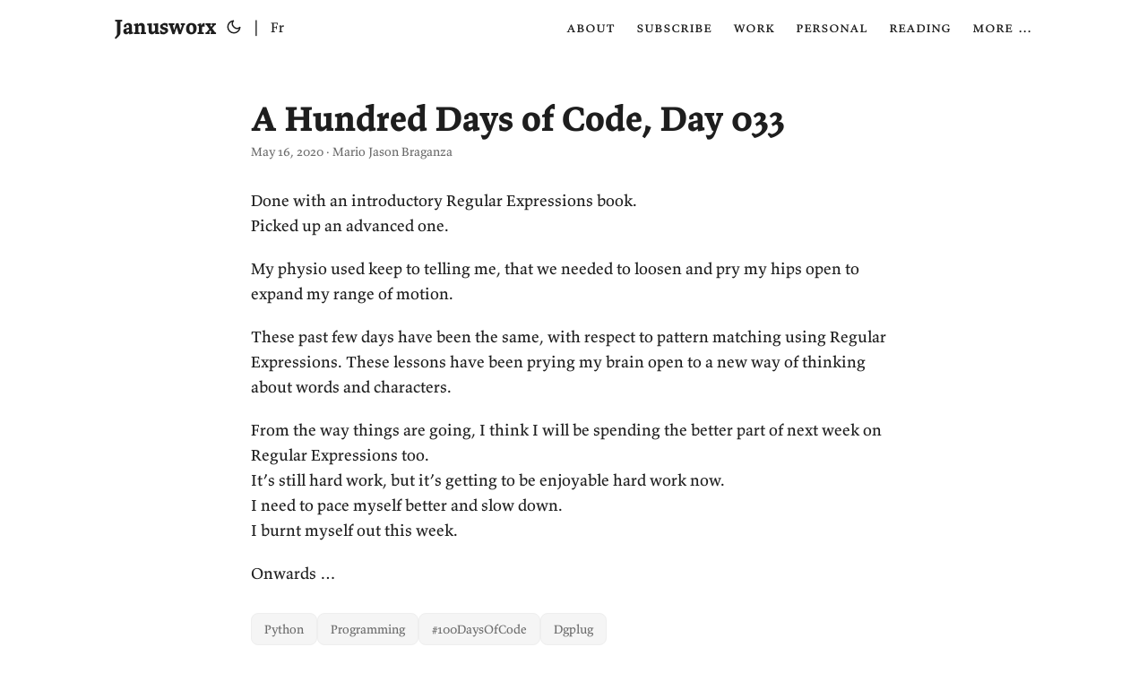

--- FILE ---
content_type: text/html
request_url: https://janusworx.com/blog/a-hundred-days-of-code-day-033/
body_size: 217
content:
<!doctype html><html lang=en><head><title>https://janusworx.com/work/a-hundred-days-of-code-day-033/</title><link rel=canonical href=https://janusworx.com/work/a-hundred-days-of-code-day-033/><meta charset=utf-8><meta http-equiv=refresh content="0; url=https://janusworx.com/work/a-hundred-days-of-code-day-033/"></head></html>

--- FILE ---
content_type: text/html
request_url: https://janusworx.com/work/a-hundred-days-of-code-day-033/
body_size: 14791
content:
<!doctype html><html lang=en dir=ltr data-theme=auto><head><meta charset=utf-8><meta http-equiv=X-UA-Compatible content="IE=edge"><meta name=viewport content="width=device-width,initial-scale=1,shrink-to-fit=no"><meta name=robots content="index, follow"><title>A Hundred Days of Code, Day 033 | Janusworx</title><meta name=keywords content="python,programming,#100DaysOfCode,dgplug"><meta name=description content="Done with an introductory Regular Expressions book.
Picked up an advanced one.
My physio used keep to telling me, that we needed to loosen and pry my hips open to expand my range of motion.
These past few days have been the same, with respect to pattern matching using Regular Expressions. These lessons have been prying my brain open to a new way of thinking about words and characters.
From the way things are going, I think I will be spending the better part of next week on Regular Expressions too.
It’s still hard work, but it’s getting to be enjoyable hard work now.
I need to pace myself better and slow down.
I burnt myself out this week."><meta name=author content="Mario Jason Braganza"><link rel=canonical href=https://janusworx.com/work/a-hundred-days-of-code-day-033/><link crossorigin=anonymous href=/assets/css/stylesheet.3d1137c1a9ed9b1e998b8134b49cba7fc6da50fe986b4e4f5c78d5338ceaaaab.css integrity="sha256-PRE3wantmx6Zi4E0tJy6f8baUP6Ya05PXHjVM4zqqqs=" rel="preload stylesheet" as=style><link rel=icon href=https://janusworx.com/%3Clink%20/%20abs%20url%3E><link rel=icon type=image/png sizes=16x16 href=https://janusworx.com/%3Clink%20/%20abs%20url%3E><link rel=icon type=image/png sizes=32x32 href=https://janusworx.com/%3Clink%20/%20abs%20url%3E><link rel=apple-touch-icon href=https://janusworx.com/%3Clink%20/%20abs%20url%3E><link rel=mask-icon href=https://janusworx.com/%3Clink%20/%20abs%20url%3E><meta name=theme-color content="#2e2e33"><meta name=msapplication-TileColor content="#2e2e33"><link rel=alternate hreflang=en href=https://janusworx.com/work/a-hundred-days-of-code-day-033/><noscript><style>#theme-toggle,.top-link{display:none}</style><style>@media(prefers-color-scheme:dark){:root{--theme:rgb(29, 30, 32);--entry:rgb(46, 46, 51);--primary:rgb(218, 218, 219);--secondary:rgb(155, 156, 157);--tertiary:rgb(65, 66, 68);--content:rgb(196, 196, 197);--code-block-bg:rgb(46, 46, 51);--code-bg:rgb(55, 56, 62);--border:rgb(51, 51, 51);color-scheme:dark}.list{background:var(--theme)}.toc{background:var(--entry)}}@media(prefers-color-scheme:light){.list::-webkit-scrollbar-thumb{border-color:var(--code-bg)}}</style></noscript><script>localStorage.getItem("pref-theme")==="dark"?document.querySelector("html").dataset.theme="dark":localStorage.getItem("pref-theme")==="light"?document.querySelector("html").dataset.theme="light":window.matchMedia("(prefers-color-scheme: dark)").matches?document.querySelector("html").dataset.theme="dark":document.querySelector("html").dataset.theme="light"</script><link rel=stylesheet href=/littlefoot/dist/littlefoot.css><style>.littlefoot{--button-background-color:#666;--popover-font-style:italic;--popover-background-color:var(--theme);--popover-text-color:var(--primary);font-variant-numeric:normal;font-style:italic}.littlefoot__button{line-height:1;vertical-align:middle!important}</style><meta property="og:url" content="https://janusworx.com/work/a-hundred-days-of-code-day-033/"><meta property="og:site_name" content="Janusworx"><meta property="og:title" content="A Hundred Days of Code, Day 033"><meta property="og:description" content="Done with an introductory Regular Expressions book.
Picked up an advanced one.
My physio used keep to telling me, that we needed to loosen and pry my hips open to expand my range of motion.
These past few days have been the same, with respect to pattern matching using Regular Expressions. These lessons have been prying my brain open to a new way of thinking about words and characters.
From the way things are going, I think I will be spending the better part of next week on Regular Expressions too.
It’s still hard work, but it’s getting to be enjoyable hard work now.
I need to pace myself better and slow down.
I burnt myself out this week."><meta property="og:locale" content="en"><meta property="og:type" content="article"><meta property="article:section" content="work"><meta property="article:published_time" content="2020-05-16T16:58:46+05:30"><meta property="article:modified_time" content="2020-05-16T16:58:46+05:30"><meta property="article:tag" content="Python"><meta property="article:tag" content="Programming"><meta property="article:tag" content="#100DaysOfCode"><meta property="article:tag" content="Dgplug"><meta property="og:image" content="https://janusworx.com/images/jw-logo.png"><meta name=twitter:card content="summary_large_image"><meta name=twitter:image content="https://janusworx.com/images/jw-logo.png"><meta name=twitter:title content="A Hundred Days of Code, Day 033"><meta name=twitter:description content="Done with an introductory Regular Expressions book.
Picked up an advanced one.
My physio used keep to telling me, that we needed to loosen and pry my hips open to expand my range of motion.
These past few days have been the same, with respect to pattern matching using Regular Expressions. These lessons have been prying my brain open to a new way of thinking about words and characters.
From the way things are going, I think I will be spending the better part of next week on Regular Expressions too.
It’s still hard work, but it’s getting to be enjoyable hard work now.
I need to pace myself better and slow down.
I burnt myself out this week."><script type=application/ld+json>{"@context":"https://schema.org","@type":"BreadcrumbList","itemListElement":[{"@type":"ListItem","position":1,"name":"Work","item":"https://janusworx.com/work/"},{"@type":"ListItem","position":2,"name":"A Hundred Days of Code, Day 033","item":"https://janusworx.com/work/a-hundred-days-of-code-day-033/"}]}</script><script type=application/ld+json>{"@context":"https://schema.org","@type":"BlogPosting","headline":"A Hundred Days of Code, Day 033","name":"A Hundred Days of Code, Day 033","description":"Done with an introductory Regular Expressions book.\nPicked up an advanced one.\nMy physio used keep to telling me, that we needed to loosen and pry my hips open to expand my range of motion.\nThese past few days have been the same, with respect to pattern matching using Regular Expressions. These lessons have been prying my brain open to a new way of thinking about words and characters.\nFrom the way things are going, I think I will be spending the better part of next week on Regular Expressions too.\nIt’s still hard work, but it’s getting to be enjoyable hard work now.\nI need to pace myself better and slow down.\nI burnt myself out this week.\n","keywords":["python","programming","#100DaysOfCode","dgplug"],"articleBody":"Done with an introductory Regular Expressions book.\nPicked up an advanced one.\nMy physio used keep to telling me, that we needed to loosen and pry my hips open to expand my range of motion.\nThese past few days have been the same, with respect to pattern matching using Regular Expressions. These lessons have been prying my brain open to a new way of thinking about words and characters.\nFrom the way things are going, I think I will be spending the better part of next week on Regular Expressions too.\nIt’s still hard work, but it’s getting to be enjoyable hard work now.\nI need to pace myself better and slow down.\nI burnt myself out this week.\nOnwards …\n","wordCount":"121","inLanguage":"en","image":"https://janusworx.com/images/jw-logo.png","datePublished":"2020-05-16T16:58:46+05:30","dateModified":"2020-05-16T16:58:46+05:30","author":{"@type":"Person","name":"Mario Jason Braganza"},"mainEntityOfPage":{"@type":"WebPage","@id":"https://janusworx.com/work/a-hundred-days-of-code-day-033/"},"publisher":{"@type":"Organization","name":"Janusworx","logo":{"@type":"ImageObject","url":"https://janusworx.com/%3Clink%20/%20abs%20url%3E"}}}</script></head><body id=top><script>localStorage.getItem("pref-theme")==="dark"?document.body.classList.add("dark"):localStorage.getItem("pref-theme")==="light"?document.body.classList.remove("dark"):window.matchMedia("(prefers-color-scheme: dark)").matches&&document.body.classList.add("dark")</script><header class=header><nav class=nav><div class=logo><a href=https://janusworx.com/ accesskey=h title="Janusworx (Alt + H)">Janusworx</a><div class=logo-switches><button id=theme-toggle accesskey=t title="(Alt + T)">
<svg id="moon" width="24" height="18" viewBox="0 0 24 24" fill="none" stroke="currentColor" stroke-width="2" stroke-linecap="round" stroke-linejoin="round"><path d="M21 12.79A9 9 0 1111.21 3 7 7 0 0021 12.79z"/></svg>
<svg id="sun" width="24" height="18" viewBox="0 0 24 24" fill="none" stroke="currentColor" stroke-width="2" stroke-linecap="round" stroke-linejoin="round"><circle cx="12" cy="12" r="5"/><line x1="12" y1="1" x2="12" y2="3"/><line x1="12" y1="21" x2="12" y2="23"/><line x1="4.22" y1="4.22" x2="5.64" y2="5.64"/><line x1="18.36" y1="18.36" x2="19.78" y2="19.78"/><line x1="1" y1="12" x2="3" y2="12"/><line x1="21" y1="12" x2="23" y2="12"/><line x1="4.22" y1="19.78" x2="5.64" y2="18.36"/><line x1="18.36" y1="5.64" x2="19.78" y2="4.22"/></svg></button><ul class=lang-switch><li>|</li><li><a href=https://fr.janusworx.com/ title=Français aria-label=Français>Fr</a></li></ul></div></div><button id=menu-trigger aria-haspopup=menu aria-label="Menu Button">
<svg width="24" height="24" viewBox="0 0 24 24" fill="none" stroke="currentColor" stroke-width="2" stroke-linecap="round" stroke-linejoin="round" class="feather feather-menu"><line x1="3" y1="12" x2="21" y2="12"/><line x1="3" y1="6" x2="21" y2="6"/><line x1="3" y1="18" x2="21" y2="18"/></svg></button><ul class="menu hidden"><li><a href=https://janusworx.com/about/ title=About><span>about</span></a></li><li><a href=https://janusworx.com/subscribe/ title=subscribe><span>subscribe</span></a></li><li><a href=https://janusworx.com/work/ title=Work><span>work</span></a></li><li><a href=https://janusworx.com/personal/ title=Personal><span>personal</span></a></li><li><a href=https://janusworx.com/reading/ title=reading><span>reading</span></a></li><li><a href=https://janusworx.com/more/ title="more …"><span>more …</span></a></li></ul></nav></header><main class=main><article class=post-single><header class=post-header><h1 class="post-title entry-hint-parent">A Hundred Days of Code, Day 033</h1><div class=post-meta><span title='2020-05-16 16:58:46 +0530 IST'>May 16, 2020</span>&nbsp;·&nbsp;<span>Mario Jason Braganza</span></div></header><div class=post-content><p>Done with an introductory Regular Expressions book.<br>Picked up an advanced one.</p><p>My physio used keep to telling me, that we needed to loosen and pry my hips open to expand my range of motion.</p><p>These past few days have been the same, with respect to pattern matching using Regular Expressions. These lessons have been prying my brain open to a new way of thinking about words and characters.</p><p>From the way things are going, I think I will be spending the better part of next week on Regular Expressions too.<br>It’s still hard work, but it’s getting to be enjoyable hard work now.<br>I need to pace myself better and slow down.<br>I burnt myself out this week.</p><p>Onwards …</p></div><footer class=post-footer><ul class=post-tags><li><a href=https://janusworx.com/tags/python/>Python</a></li><li><a href=https://janusworx.com/tags/programming/>Programming</a></li><li><a href=https://janusworx.com/tags/%23100daysofcode/>#100DaysOfCode</a></li><li><a href=https://janusworx.com/tags/dgplug/>Dgplug</a></li></ul><nav class=paginav><a class=prev href=https://janusworx.com/work/mosh-install-checklist/><span class=title>« Newer</span><br><span>Mosh Install Checklist</span>
</a><a class=next href=https://janusworx.com/work/introducing-regular-expressions/><span class=title>Older »</span><br><span>Introducing Regular Expressions</span></a></nav></footer></article></main><footer class=footer><span>&copy; 2026 <a href=https://janusworx.com/>Mario Jason Braganza</a></span>
<span>Powered by
<a href=https://gohugo.io/ rel="noopener noreferrer" target=_blank>Hugo</a> <em>&</em>
<a href=https://github.com/adityatelange/hugo-PaperMod/ rel=noopener target=_blank>PaperMod</a></span></footer><script>let b=document.querySelector("#menu-trigger"),m=document.querySelector(".menu");b.addEventListener("click",function(){m.classList.toggle("hidden")}),document.body.addEventListener("click",function(e){b.contains(e.target)||m.classList.add("hidden")})</script><script src=/littlefoot/dist/littlefoot.js type=application/javascript></script><script type=application/javascript>littlefoot.littlefoot({buttonTemplate:`
            <button
            aria-label="Footnote <% number %>"
            class="littlefoot__button"
            id="<% reference %>"
            title="See Footnote <% number %>"
            />
            <% number %>
            </button>
            `})</script><script>let menu=document.getElementById("menu");menu&&(menu.scrollLeft=localStorage.getItem("menu-scroll-position"),menu.onscroll=function(){localStorage.setItem("menu-scroll-position",menu.scrollLeft)}),document.querySelectorAll('a[href^="#"]').forEach(e=>{e.addEventListener("click",function(e){e.preventDefault();var t=this.getAttribute("href").substr(1);window.matchMedia("(prefers-reduced-motion: reduce)").matches?document.querySelector(`[id='${decodeURIComponent(t)}']`).scrollIntoView():document.querySelector(`[id='${decodeURIComponent(t)}']`).scrollIntoView({behavior:"smooth"}),t==="top"?history.replaceState(null,null," "):history.pushState(null,null,`#${t}`)})})</script><script>document.getElementById("theme-toggle").addEventListener("click",()=>{document.body.className.includes("dark")?(document.body.classList.remove("dark"),localStorage.setItem("pref-theme","light")):(document.body.classList.add("dark"),localStorage.setItem("pref-theme","dark"))})</script><script>document.querySelectorAll("pre > code").forEach(e=>{const n=e.parentNode.parentNode,t=document.createElement("button");t.classList.add("copy-code"),t.innerHTML="copy";function s(){t.innerHTML="copied!",setTimeout(()=>{t.innerHTML="copy"},2e3)}t.addEventListener("click",t=>{if("clipboard"in navigator){navigator.clipboard.writeText(e.textContent),s();return}const n=document.createRange();n.selectNodeContents(e);const o=window.getSelection();o.removeAllRanges(),o.addRange(n);try{document.execCommand("copy"),s()}catch{}o.removeRange(n)}),n.classList.contains("highlight")?n.appendChild(t):n.parentNode.firstChild==n||(e.parentNode.parentNode.parentNode.parentNode.parentNode.nodeName=="TABLE"?e.parentNode.parentNode.parentNode.parentNode.parentNode.appendChild(t):e.parentNode.appendChild(t))})</script></body></html>